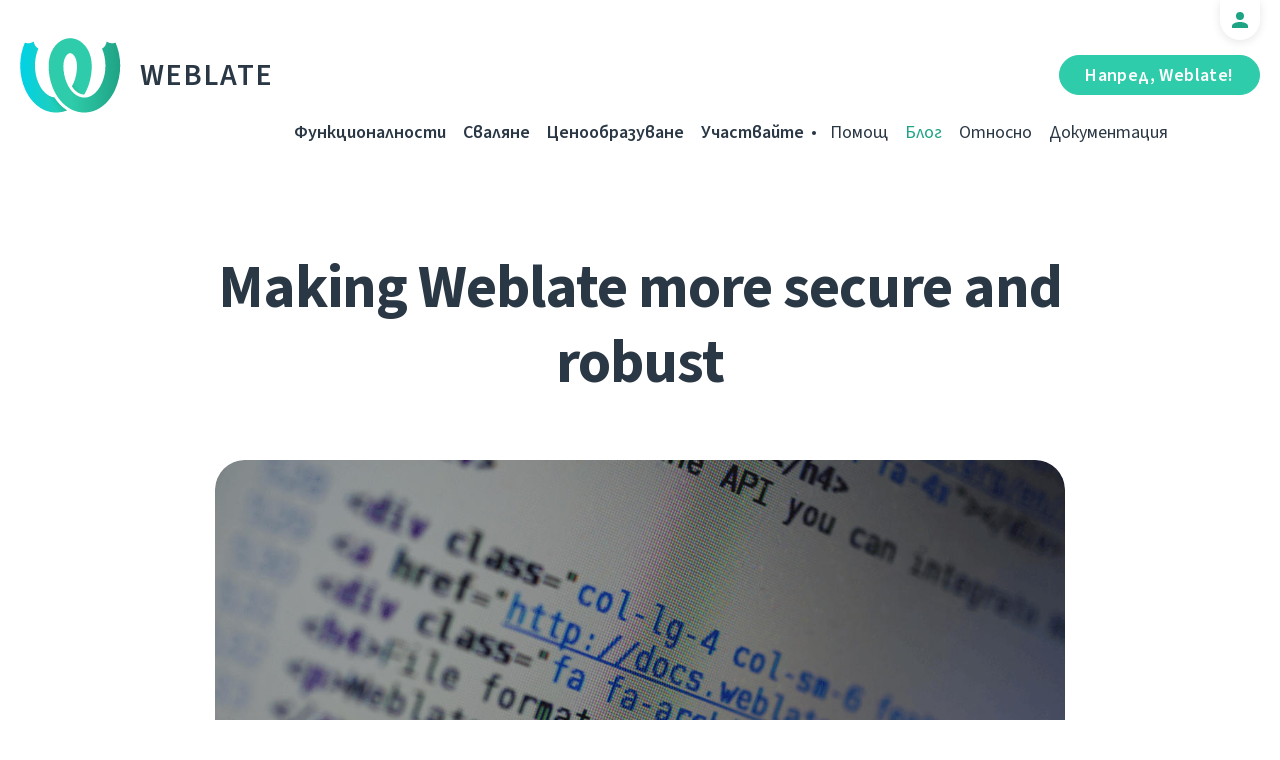

--- FILE ---
content_type: text/html; charset=utf-8
request_url: https://weblate.org/bg/news/archive/making-weblate-more-secure-and-robust/
body_size: 6241
content:




<!DOCTYPE html>
<html lang="bg"
      dir="ltr">
  <head>
    <meta charset="utf-8">
    <meta http-equiv="x-ua-compatible" content="ie=edge">
    <meta name="viewport" content="width=device-width, initial-scale=1.0" />
    <link rel="stylesheet" href="/static/CACHE/css/output.ba287248b93a.css" type="text/css">

    <link rel="stylesheet" href="/static/vendor/font-source/source-sans-3.css">
    <link rel="stylesheet" href="/static/vendor/font-source/source-code-pro.css">

    <meta name="robots" content="index, follow" />
    <title>
  Making Weblate more secure and robust

</title>
    <meta name="description" content="
  
    Having publicly running web application always brings challenges in terms of security and in generally in handling untrusted data. Security wise Weblate has been always quite good (mostly thanks to using Django which comes with built in protection against many vulnerabilities), but there were always things to improve in input validation or possible information leaks.

  
" />
    <meta name="keywords"
          content="Weblate,Git,gettext,resources,JSON,PO,MO,QTS,CAT,XLIFF,web,crowdsourcing,превеждане" />

    <link rel="author" href="mailto:info@weblate.org" />
    <meta name="copyright" content="Copyright © Weblate s.r.o." />

    <link rel="image_src" type="image/png" href="/static/weblate-128.png" />
    <link rel="icon" type="image/png" sizes="32x32" href="/static/logo-32.png">
    <link rel="icon" type="image/png" sizes="16x16" href="/static/logo-16.png">
    <link rel="apple-touch-icon" sizes="180x180" href="/static/weblate-180.png" />
    <link rel="mask-icon" href="/static/weblate-black.svg" color="#144d3f">
    <meta name="msapplication-TileColor" content="#144d3f">
    <meta name="msapplication-config" content="/browserconfig.xml">
    <link rel="manifest" href="/site.webmanifest">
    <meta name="theme-color" content="#144d3f">

    <meta property="og:image" content="https://weblate.org/media/images/weblate-html.jpg
       " />
      <meta property="og:url" content="https://weblate.org/bg/news/archive/making-weblate-more-secure-and-robust/" />
      <meta property="og:title" content="
  Making Weblate more secure and robust

" />
      <meta property="og:site_name" content="Weblate" />
      <meta property="og:description" content="
  
    Having publicly running web application always brings challenges in terms of security and in generally in handling untrusted data. Security wise Weblate has been always quite good (mostly thanks to using Django which comes with built in protection against many vulnerabilities), but there were always things to improve in input validation or possible information leaks.

  
" />
      
  <meta property="og:type" content="article" />
  <meta property="article:published_time" content="2017-07-21T14:00:00+02:00" />
  <meta property="article:author" content="Michal Čihař" />
  <meta property="article:section" content="Обявление" />


      <meta name="twitter:card" content="summary_large_image" />
      <meta name="twitter:site" content="@WeblateOrg" />
      <meta property="fb:app_id" content="741121112629028" />
      <meta property="fb:page_id" content="371217713079025" />
      <link rel="alternate"
            type="application/rss+xml"
            href="https://weblate.org/feed/"
            title="Weblate blog feed (RSS)" />
      
        
          <link rel="alternate" hreflang="ar" href="/ar/news/archive/making-weblate-more-secure-and-robust/" />
        
      
        
          <link rel="alternate" hreflang="az" href="/az/news/archive/making-weblate-more-secure-and-robust/" />
        
      
        
          <link rel="alternate" hreflang="be" href="/be/news/archive/making-weblate-more-secure-and-robust/" />
        
      
        
          <link rel="alternate" hreflang="be-latn" href="/be-latn/news/archive/making-weblate-more-secure-and-robust/" />
        
      
        
      
        
          <link rel="alternate" hreflang="br" href="/br/news/archive/making-weblate-more-secure-and-robust/" />
        
      
        
          <link rel="alternate" hreflang="ca" href="/ca/news/archive/making-weblate-more-secure-and-robust/" />
        
      
        
          <link rel="alternate" hreflang="cs" href="/cs/news/archive/making-weblate-more-secure-and-robust/" />
        
      
        
          <link rel="alternate" hreflang="da" href="/da/news/archive/making-weblate-more-secure-and-robust/" />
        
      
        
          <link rel="alternate" hreflang="de" href="/de/news/archive/making-weblate-more-secure-and-robust/" />
        
      
        
          <link rel="alternate" hreflang="en" href="/en/news/archive/making-weblate-more-secure-and-robust/" />
        
      
        
          <link rel="alternate" hreflang="el" href="/el/news/archive/making-weblate-more-secure-and-robust/" />
        
      
        
          <link rel="alternate" hreflang="en-gb" href="/en-gb/news/archive/making-weblate-more-secure-and-robust/" />
        
      
        
          <link rel="alternate" hreflang="es" href="/es/news/archive/making-weblate-more-secure-and-robust/" />
        
      
        
          <link rel="alternate" hreflang="fi" href="/fi/news/archive/making-weblate-more-secure-and-robust/" />
        
      
        
          <link rel="alternate" hreflang="fr" href="/fr/news/archive/making-weblate-more-secure-and-robust/" />
        
      
        
          <link rel="alternate" hreflang="fur" href="/fur/news/archive/making-weblate-more-secure-and-robust/" />
        
      
        
          <link rel="alternate" hreflang="gl" href="/gl/news/archive/making-weblate-more-secure-and-robust/" />
        
      
        
          <link rel="alternate" hreflang="he" href="/he/news/archive/making-weblate-more-secure-and-robust/" />
        
      
        
          <link rel="alternate" hreflang="hu" href="/hu/news/archive/making-weblate-more-secure-and-robust/" />
        
      
        
          <link rel="alternate" hreflang="hr" href="/hr/news/archive/making-weblate-more-secure-and-robust/" />
        
      
        
          <link rel="alternate" hreflang="id" href="/id/news/archive/making-weblate-more-secure-and-robust/" />
        
      
        
          <link rel="alternate" hreflang="is" href="/is/news/archive/making-weblate-more-secure-and-robust/" />
        
      
        
          <link rel="alternate" hreflang="it" href="/it/news/archive/making-weblate-more-secure-and-robust/" />
        
      
        
          <link rel="alternate" hreflang="ja" href="/ja/news/archive/making-weblate-more-secure-and-robust/" />
        
      
        
          <link rel="alternate" hreflang="kab" href="/kab/news/archive/making-weblate-more-secure-and-robust/" />
        
      
        
          <link rel="alternate" hreflang="kk" href="/kk/news/archive/making-weblate-more-secure-and-robust/" />
        
      
        
          <link rel="alternate" hreflang="ko" href="/ko/news/archive/making-weblate-more-secure-and-robust/" />
        
      
        
          <link rel="alternate" hreflang="nb" href="/nb/news/archive/making-weblate-more-secure-and-robust/" />
        
      
        
          <link rel="alternate" hreflang="nl" href="/nl/news/archive/making-weblate-more-secure-and-robust/" />
        
      
        
          <link rel="alternate" hreflang="pl" href="/pl/news/archive/making-weblate-more-secure-and-robust/" />
        
      
        
          <link rel="alternate" hreflang="pt" href="/pt/news/archive/making-weblate-more-secure-and-robust/" />
        
      
        
          <link rel="alternate" hreflang="pt-br" href="/pt-br/news/archive/making-weblate-more-secure-and-robust/" />
        
      
        
          <link rel="alternate" hreflang="ro" href="/ro/news/archive/making-weblate-more-secure-and-robust/" />
        
      
        
          <link rel="alternate" hreflang="ru" href="/ru/news/archive/making-weblate-more-secure-and-robust/" />
        
      
        
          <link rel="alternate" hreflang="sk" href="/sk/news/archive/making-weblate-more-secure-and-robust/" />
        
      
        
          <link rel="alternate" hreflang="sl" href="/sl/news/archive/making-weblate-more-secure-and-robust/" />
        
      
        
          <link rel="alternate" hreflang="sq" href="/sq/news/archive/making-weblate-more-secure-and-robust/" />
        
      
        
          <link rel="alternate" hreflang="sr" href="/sr/news/archive/making-weblate-more-secure-and-robust/" />
        
      
        
          <link rel="alternate" hreflang="sr-latn" href="/sr-latn/news/archive/making-weblate-more-secure-and-robust/" />
        
      
        
          <link rel="alternate" hreflang="sv" href="/sv/news/archive/making-weblate-more-secure-and-robust/" />
        
      
        
          <link rel="alternate" hreflang="tr" href="/tr/news/archive/making-weblate-more-secure-and-robust/" />
        
      
        
          <link rel="alternate" hreflang="uk" href="/uk/news/archive/making-weblate-more-secure-and-robust/" />
        
      
        
          <link rel="alternate" hreflang="zh-hans" href="/zh-hans/news/archive/making-weblate-more-secure-and-robust/" />
        
      
        
          <link rel="alternate" hreflang="zh-hant" href="/zh-hant/news/archive/making-weblate-more-secure-and-robust/" />
        
      
      <meta name="google-site-verification"
            content="SSd77ql2j6xSOlvDHT2pO2r3ZMQQyMVTycyse-l9i6A" />
      <meta name="wot-verification" content="b166aac1728babda4ade" />
      <meta name="monetization" content="$ilp.uphold.com/ENU7fREdeZi9">
      <link href="https://mastodon.social/@nijel" rel="me">
    </head>
    <body class="page light
       ">
      <div class="line"></div>
      <header>
        <div class="row">
          <div class="logo">
            <a href="/bg/">Weblate</a>
          </div>
          
            <a href="/bg/user/" class="user-tab user-anonymous"></a>
          
          <a href="https://hosted.weblate.org/"
             class="button border small app"
             target="_blank">Напред, Weblate!</a>
          

<nav class="main-menu">
  <ul>
    <li class="">
      <a href="/bg/features/">Функционалности</a>
    </li>
    <li class=" hide1025">
      <a href="/bg/download/">Сваляне</a>
    </li>
    <li class="">
      <a href="/bg/hosting/">Ценообразуване</a>
    </li>
    <li class="">
      <a href="/bg/contribute/">Участвайте</a>
    </li>
    
    
    
    <li class="menu-light gethelp">
      <a href="/bg/support/">Помощ</a>
    </li>
    <li class="menu-light active hide1025">
      <a href="/bg/news/">Блог</a>
    </li>
    <li class="menu-light hide890">
      <a href="/bg/about/">Относно</a>
    </li>
    <li class="menu-light hide1100">
      <a href="https://docs.weblate.org/">Документация</a>
    </li>
    
  </ul>
</nav>

          
          <a href="#" class="menu-show"><span></span><span></span><span></span><span></span>Menu</a>
          
        </div>
      </header>

      

      

      
  <section class="content">
    <div class="row">
      <div class="wrap">
        <h1 class="section-title bold" lang="en" dir="ltr">Making Weblate more secure and robust</h1>
        <div class="article big post">
          
            <div class="img">
              <a href="/bg/news/archive/making-weblate-more-secure-and-robust/">
                <img src="/media/images/weblate-html.jpg" />
              </a>
            </div>
          
          <div class="content">
            <div class="post-links post-links-top">
              <span>Споделяне</span>
              <a href="https://www.linkedin.com/sharing/share-offsite/?url=https://weblate.org/news/archive/making-weblate-more-secure-and-robust/&amp;title=Making Weblate more secure and robust"
   class="icon icon-in"></a>
<a href="https://twitter.com/intent/tweet?text=Making Weblate more secure and robust @WeblateOrg https://weblate.org/news/archive/making-weblate-more-secure-and-robust/"
   class="icon icon-tw"></a>
<a href="https://www.facebook.com/sharer.php?u=https://weblate.org/news/archive/making-weblate-more-secure-and-robust/"
   class="icon icon-fb"></a>

            </div>
            <div class="author">
              <div class="avatar">
                <img src="https://hosted.weblate.org/avatar/80/nijel.png" />
              </div>
              Michal Čihař
              <br />
              <a href="/bg/news/">Блог</a>  →  <a href="/bg/news/topic/announce/">Обявление</a>
              <br />
              21 Юли 2017
            </div>
            <div lang="en" dir="ltr" class="entry"><p>Having publicly running web application always brings challenges in terms of security and in generally in handling untrusted data. Security wise <a href="https://weblate.org/">Weblate</a> has been always quite good (mostly thanks to using <a href="https://www.djangoproject.com/">Django</a> which comes with built in protection against many vulnerabilities), but there were always things to improve in input validation or possible information leaks.</p>
<p>When <a href="https://weblate.org/">Weblate</a> has joined <a href="https://hackerone.com/weblate">HackerOne</a> (see <a href="https://blog.cihar.com/archives/2017/05/22/hackerone-experience-weblate/">our first month experience with it</a>), I was hoping to get some security driven core review, but apparently most people there are focused on black box testing. I can certainly understand that - it's easier to conduct and you need much less knowledge of the tested website to perform this.</p>
<p>One big area where reports against Weblate came in was authentication. Originally we were mostly fully relying on default authentication pipeline coming with <a href="https://python-social-auth.readthedocs.io/">Python Social Auth</a>, but that showed some possible security implications and we ended up with having heavily customized authentication pipeline to avoid several risks. Some patches were submitted back, some issues reported, but still we've diverged quite a lot in this area.</p>
<p>Second area where scanning was apparently performed, but almost none reports came, was input validation. Thanks to excellent <a href="https://docs.djangoproject.com/en/stable/topics/security/#cross-site-scripting-xss-protection">XSS protection in Django</a> nothing was really found. On the other side this has triggered several internal server errors on our side. At this point I was really happy to have <a href="https://rollbar.com/">Rollbar</a> configured to track all errors happening in the production. Thanks to having all such errors properly recorded and grouped it was really easy to go through them and fix them in our codebase.</p>
<p>Most of the related fixes have landed in <a href="https://weblate.org/">Weblate</a> <a href="https://blog.cihar.com/archives/2017/05/17/weblate-214/">2.14</a> and <a href="https://blog.cihar.com/archives/2017/06/30/weblate-215/">2.15</a>, but obviously this is ongoing effort to make <a href="https://weblate.org/">Weblate</a> better with every release.</p></div>
          </div>
          <div class="clear"></div>
          <div class="post-footer">
            <div class="post-links">
              <h2>Share with friends</h2>
              <a href="https://www.linkedin.com/sharing/share-offsite/?url=https://weblate.org/news/archive/making-weblate-more-secure-and-robust/&amp;title=Making Weblate more secure and robust"
   class="icon icon-in"></a>
<a href="https://twitter.com/intent/tweet?text=Making Weblate more secure and robust @WeblateOrg https://weblate.org/news/archive/making-weblate-more-secure-and-robust/"
   class="icon icon-tw"></a>
<a href="https://www.facebook.com/sharer.php?u=https://weblate.org/news/archive/making-weblate-more-secure-and-robust/"
   class="icon icon-fb"></a>

            </div>
            <h2>Other topics</h2>
            <a class="button inline border rev small"
               href="/bg/news/topic/release/">Издание</a>
            <a class="button inline border rev small"
               href="/bg/news/topic/feature/">Функционалности</a>
            <a class="button inline border rev small"
               href="/bg/news/topic/development/">Разработка</a>
            <a class="button inline border rev small"
               href="/bg/news/topic/localization/">Локализация</a>
            <a class="button inline border rev small" href="/bg/news/topic/milestone/">Milestones</a>
          </div>
        </div>
        <div class="related-posts">
          <div class="section-title">Related Articles</div>
          <div class="articles">
            
              <div class="article">


  <div class="img">
    <a href="/bg/news/archive/versions-libre-projects-company/">
      <img src="/media/images/GreenDark_kopie_8A4MVog.png" />
    </a>
  </div>

<div class="content">
  <div class="date">01 Юли 2024</div>
  <h2>
    <a href="/bg/news/archive/versions-libre-projects-company/" lang="en" dir="ltr">New versions, libre projects, and a company!</a>
  </h2>
  <p lang="en" dir="ltr">Long time, no blog, one could say. Let’s mend this and talk all the exciting things that happened for Weblate during this window of radio silence. There are new versions, new plans, new people, and a company!</p>
</div>
</div>
            
              <div class="article">


  <div class="img">
    <a href="/bg/news/archive/we-care-about-you-now-even-better/">
      <img src="/media/images/user_w2x.jpg" />
    </a>
  </div>

<div class="content">
  <div class="date">04 Март 2021</div>
  <h2>
    <a href="/bg/news/archive/we-care-about-you-now-even-better/" lang="en" dir="ltr">We care about you. Now even better!</a>
  </h2>
  <p lang="en" dir="ltr">Getting your support and all the information about your Weblate services is now easier.</p>
</div>
</div>
            
              <div class="article">


  <div class="img">
    <a href="/bg/news/archive/weblate-2020/">
      <img src="/media/images/year_2020_dwnWSzK.jpg" />
    </a>
  </div>

<div class="content">
  <div class="date">01 Януари 2021</div>
  <h2>
    <a href="/bg/news/archive/weblate-2020/" lang="en" dir="ltr">Weblate achievements in 2020</a>
  </h2>
  <p lang="en" dir="ltr">Look back on all things Weblate in 2020</p>
</div>
</div>
            
          </div>
          <div class="clear"></div>
          <a href="/bg/news/" class="button center">Back to blog</a>
        </div>
      </div>
    </div>
  </section>



      <footer>
        <div class="row">
          <a class="f-logo" href="/bg/">weblate</a>
          <div class="footicons">
            <a href="https://www.linkedin.com/company/weblate/"
               class="icon icon-in"
               title="LinkedIn"></a>
            <a href="https://twitter.com/WeblateOrg" class="icon icon-tw" title="X"></a>
            <a rel="me"
               href="https://fosstodon.org/@weblate"
               class="icon icon-mastodon"
               title="Mastodon"></a>
            <a href="https://www.facebook.com/WeblateOrg"
               class="icon icon-fb"
               title="Facebook"></a>
            <a href="https://github.com/WeblateOrg/weblate"
               class="icon icon-git"
               title="GitHub"></a>
            <!--
            	<a href="#" class="icon icon-yt"></a>
                -->
          </div>
          

<div class="langs">
  <a class="open-langs" href="#">
    
      
    
      
    
      
    
      
    
      Български
    
      
    
      
    
      
    
      
    
      
    
      
    
      
    
      
    
      
    
      
    
      
    
      
    
      
    
      
    
      
    
      
    
      
    
      
    
      
    
      
    
      
    
      
    
      
    
      
    
      
    
      
    
      
    
      
    
      
    
      
    
      
    
      
    
      
    
      
    
      
    
      
    
      
    
      
    
      
    
      
    
  </a>

  <div class="langs-list">
    
      <ul>
        
          <li >
            <a href="/ar/news/archive/making-weblate-more-secure-and-robust/">العربية</a>
          </li>
        
          <li >
            <a href="/az/news/archive/making-weblate-more-secure-and-robust/">Azərbaycan</a>
          </li>
        
          <li >
            <a href="/be/news/archive/making-weblate-more-secure-and-robust/">Беларуская</a>
          </li>
        
          <li >
            <a href="/be-latn/news/archive/making-weblate-more-secure-and-robust/">Biełaruskaja</a>
          </li>
        
          <li class="active">
            <a href="/bg/news/archive/making-weblate-more-secure-and-robust/">Български</a>
          </li>
        
          <li >
            <a href="/br/news/archive/making-weblate-more-secure-and-robust/">Brezhoneg</a>
          </li>
        
          <li >
            <a href="/ca/news/archive/making-weblate-more-secure-and-robust/">Català</a>
          </li>
        
          <li >
            <a href="/cs/news/archive/making-weblate-more-secure-and-robust/">Čeština</a>
          </li>
        
          <li >
            <a href="/da/news/archive/making-weblate-more-secure-and-robust/">Dansk</a>
          </li>
        
          <li >
            <a href="/de/news/archive/making-weblate-more-secure-and-robust/">Deutsch</a>
          </li>
        
          <li >
            <a href="/en/news/archive/making-weblate-more-secure-and-robust/">English</a>
          </li>
        
          <li >
            <a href="/el/news/archive/making-weblate-more-secure-and-robust/">Ελληνικά</a>
          </li>
        
          <li >
            <a href="/en-gb/news/archive/making-weblate-more-secure-and-robust/">English (United Kingdom)</a>
          </li>
        
          <li >
            <a href="/es/news/archive/making-weblate-more-secure-and-robust/">Español</a>
          </li>
        
          <li >
            <a href="/fi/news/archive/making-weblate-more-secure-and-robust/">Suomi</a>
          </li>
        
      </ul>
    
      <ul>
        
          <li >
            <a href="/fr/news/archive/making-weblate-more-secure-and-robust/">Français</a>
          </li>
        
          <li >
            <a href="/fur/news/archive/making-weblate-more-secure-and-robust/">Furlan</a>
          </li>
        
          <li >
            <a href="/gl/news/archive/making-weblate-more-secure-and-robust/">Galego</a>
          </li>
        
          <li >
            <a href="/he/news/archive/making-weblate-more-secure-and-robust/">עברית</a>
          </li>
        
          <li >
            <a href="/hu/news/archive/making-weblate-more-secure-and-robust/">Magyar</a>
          </li>
        
          <li >
            <a href="/hr/news/archive/making-weblate-more-secure-and-robust/">Hrvatski</a>
          </li>
        
          <li >
            <a href="/id/news/archive/making-weblate-more-secure-and-robust/">Indonesia</a>
          </li>
        
          <li >
            <a href="/is/news/archive/making-weblate-more-secure-and-robust/">Íslenska</a>
          </li>
        
          <li >
            <a href="/it/news/archive/making-weblate-more-secure-and-robust/">Italiano</a>
          </li>
        
          <li >
            <a href="/ja/news/archive/making-weblate-more-secure-and-robust/">日本語</a>
          </li>
        
          <li >
            <a href="/kab/news/archive/making-weblate-more-secure-and-robust/">Taqbaylit</a>
          </li>
        
          <li >
            <a href="/kk/news/archive/making-weblate-more-secure-and-robust/">Қазақ тілі</a>
          </li>
        
          <li >
            <a href="/ko/news/archive/making-weblate-more-secure-and-robust/">한국어</a>
          </li>
        
          <li >
            <a href="/nb/news/archive/making-weblate-more-secure-and-robust/">Norsk bokmål</a>
          </li>
        
          <li >
            <a href="/nl/news/archive/making-weblate-more-secure-and-robust/">Nederlands</a>
          </li>
        
      </ul>
    
      <ul>
        
          <li >
            <a href="/pl/news/archive/making-weblate-more-secure-and-robust/">Polski</a>
          </li>
        
          <li >
            <a href="/pt/news/archive/making-weblate-more-secure-and-robust/">Português</a>
          </li>
        
          <li >
            <a href="/pt-br/news/archive/making-weblate-more-secure-and-robust/">Português brasileiro</a>
          </li>
        
          <li >
            <a href="/ro/news/archive/making-weblate-more-secure-and-robust/">Română</a>
          </li>
        
          <li >
            <a href="/ru/news/archive/making-weblate-more-secure-and-robust/">Русский</a>
          </li>
        
          <li >
            <a href="/sk/news/archive/making-weblate-more-secure-and-robust/">Slovenčina</a>
          </li>
        
          <li >
            <a href="/sl/news/archive/making-weblate-more-secure-and-robust/">Slovenščina</a>
          </li>
        
          <li >
            <a href="/sq/news/archive/making-weblate-more-secure-and-robust/">Shqip</a>
          </li>
        
          <li >
            <a href="/sr/news/archive/making-weblate-more-secure-and-robust/">Српски</a>
          </li>
        
          <li >
            <a href="/sr-latn/news/archive/making-weblate-more-secure-and-robust/">Srpski</a>
          </li>
        
          <li >
            <a href="/sv/news/archive/making-weblate-more-secure-and-robust/">Svenska</a>
          </li>
        
          <li >
            <a href="/tr/news/archive/making-weblate-more-secure-and-robust/">Türkçe</a>
          </li>
        
          <li >
            <a href="/uk/news/archive/making-weblate-more-secure-and-robust/">Українська</a>
          </li>
        
          <li >
            <a href="/zh-hans/news/archive/making-weblate-more-secure-and-robust/">简体中文</a>
          </li>
        
          <li >
            <a href="/zh-hant/news/archive/making-weblate-more-secure-and-robust/">正體中文</a>
          </li>
        
      </ul>
    
    <div class="bottom">
      
        →
      
      <a href="/bg/contribute/#translate">Help translate</a>
    </div>
  </div>
</div>

          

<nav class="main-menu">
  <ul>
    <li class="">
      <a href="/bg/features/">Функционалности</a>
    </li>
    <li class=" hide1025">
      <a href="/bg/download/">Сваляне</a>
    </li>
    <li class="">
      <a href="/bg/hosting/">Ценообразуване</a>
    </li>
    <li class="">
      <a href="/bg/contribute/">Участвайте</a>
    </li>
    
      <li class="">
        <a href="/bg/donate/">Дарение</a>
      </li>
    
    
      <li class="">
        <a href="/bg/careers/">Careers</a>
      </li>
    
    
    <li class="menu-light gethelp">
      <a href="/bg/support/">Помощ</a>
    </li>
    <li class="menu-light active hide1025">
      <a href="/bg/news/">Блог</a>
    </li>
    <li class="menu-light hide890">
      <a href="/bg/about/">Относно</a>
    </li>
    <li class="menu-light hide1100">
      <a href="https://docs.weblate.org/">Документация</a>
    </li>
    
  </ul>
</nav>

          <div class="clear"></div>
          <div class="footer-center">
            <a href="https://status.weblate.org/" class="service-status">Състояние на услугата</a>
          </div>
          <div class="footer-left">
            Copyright © Weblate s.r.o. • <a href="https://docs.weblate.org/en/latest/contributing/license.html">Лицензиран с GNU GPLv3+</a>
          </div>
          <div class="footer-right">
            <a href="/bg/terms/">Условия</a> • <a href="/bg/privacy/">Поверителност</a> • Проектиран от <a href="https://vitavalka.com/">Vita Valka</a>
          </div>
        </div>
      </footer>
      <section class="mobile-menu">
        <div class="logo">
          <a href="/bg/">Weblate</a>
        </div>
        

<nav class="main-menu">
  <ul>
    <li class="">
      <a href="/bg/features/">Функционалности</a>
    </li>
    <li class=" hide1025">
      <a href="/bg/download/">Сваляне</a>
    </li>
    <li class="">
      <a href="/bg/hosting/">Ценообразуване</a>
    </li>
    <li class="">
      <a href="/bg/contribute/">Участвайте</a>
    </li>
    
      <li class="">
        <a href="/bg/donate/">Дарение</a>
      </li>
    
    
      <li class="">
        <a href="/bg/careers/">Careers</a>
      </li>
    
    
      
      <li class="">
        <a href="/bg/discover/">Откриване</a>
      </li>
    
    <li class="menu-light gethelp">
      <a href="/bg/support/">Помощ</a>
    </li>
    <li class="menu-light active hide1025">
      <a href="/bg/news/">Блог</a>
    </li>
    <li class="menu-light hide890">
      <a href="/bg/about/">Относно</a>
    </li>
    <li class="menu-light hide1100">
      <a href="https://docs.weblate.org/">Документация</a>
    </li>
    
      <li class="menu-light">
        <a href="https://hosted.weblate.org/" target="_blank">Напред, Weblate!</a>
      </li>
    
  </ul>
</nav>

        

<div class="langs">
  <a class="open-langs" href="#">
    
      
    
      
    
      
    
      
    
      Български
    
      
    
      
    
      
    
      
    
      
    
      
    
      
    
      
    
      
    
      
    
      
    
      
    
      
    
      
    
      
    
      
    
      
    
      
    
      
    
      
    
      
    
      
    
      
    
      
    
      
    
      
    
      
    
      
    
      
    
      
    
      
    
      
    
      
    
      
    
      
    
      
    
      
    
      
    
      
    
      
    
  </a>

  <div class="langs-list">
    
      <ul>
        
          <li >
            <a href="/ar/news/archive/making-weblate-more-secure-and-robust/">العربية</a>
          </li>
        
          <li >
            <a href="/az/news/archive/making-weblate-more-secure-and-robust/">Azərbaycan</a>
          </li>
        
          <li >
            <a href="/be/news/archive/making-weblate-more-secure-and-robust/">Беларуская</a>
          </li>
        
          <li >
            <a href="/be-latn/news/archive/making-weblate-more-secure-and-robust/">Biełaruskaja</a>
          </li>
        
          <li class="active">
            <a href="/bg/news/archive/making-weblate-more-secure-and-robust/">Български</a>
          </li>
        
          <li >
            <a href="/br/news/archive/making-weblate-more-secure-and-robust/">Brezhoneg</a>
          </li>
        
          <li >
            <a href="/ca/news/archive/making-weblate-more-secure-and-robust/">Català</a>
          </li>
        
          <li >
            <a href="/cs/news/archive/making-weblate-more-secure-and-robust/">Čeština</a>
          </li>
        
          <li >
            <a href="/da/news/archive/making-weblate-more-secure-and-robust/">Dansk</a>
          </li>
        
          <li >
            <a href="/de/news/archive/making-weblate-more-secure-and-robust/">Deutsch</a>
          </li>
        
          <li >
            <a href="/en/news/archive/making-weblate-more-secure-and-robust/">English</a>
          </li>
        
          <li >
            <a href="/el/news/archive/making-weblate-more-secure-and-robust/">Ελληνικά</a>
          </li>
        
          <li >
            <a href="/en-gb/news/archive/making-weblate-more-secure-and-robust/">English (United Kingdom)</a>
          </li>
        
          <li >
            <a href="/es/news/archive/making-weblate-more-secure-and-robust/">Español</a>
          </li>
        
          <li >
            <a href="/fi/news/archive/making-weblate-more-secure-and-robust/">Suomi</a>
          </li>
        
      </ul>
    
      <ul>
        
          <li >
            <a href="/fr/news/archive/making-weblate-more-secure-and-robust/">Français</a>
          </li>
        
          <li >
            <a href="/fur/news/archive/making-weblate-more-secure-and-robust/">Furlan</a>
          </li>
        
          <li >
            <a href="/gl/news/archive/making-weblate-more-secure-and-robust/">Galego</a>
          </li>
        
          <li >
            <a href="/he/news/archive/making-weblate-more-secure-and-robust/">עברית</a>
          </li>
        
          <li >
            <a href="/hu/news/archive/making-weblate-more-secure-and-robust/">Magyar</a>
          </li>
        
          <li >
            <a href="/hr/news/archive/making-weblate-more-secure-and-robust/">Hrvatski</a>
          </li>
        
          <li >
            <a href="/id/news/archive/making-weblate-more-secure-and-robust/">Indonesia</a>
          </li>
        
          <li >
            <a href="/is/news/archive/making-weblate-more-secure-and-robust/">Íslenska</a>
          </li>
        
          <li >
            <a href="/it/news/archive/making-weblate-more-secure-and-robust/">Italiano</a>
          </li>
        
          <li >
            <a href="/ja/news/archive/making-weblate-more-secure-and-robust/">日本語</a>
          </li>
        
          <li >
            <a href="/kab/news/archive/making-weblate-more-secure-and-robust/">Taqbaylit</a>
          </li>
        
          <li >
            <a href="/kk/news/archive/making-weblate-more-secure-and-robust/">Қазақ тілі</a>
          </li>
        
          <li >
            <a href="/ko/news/archive/making-weblate-more-secure-and-robust/">한국어</a>
          </li>
        
          <li >
            <a href="/nb/news/archive/making-weblate-more-secure-and-robust/">Norsk bokmål</a>
          </li>
        
          <li >
            <a href="/nl/news/archive/making-weblate-more-secure-and-robust/">Nederlands</a>
          </li>
        
      </ul>
    
      <ul>
        
          <li >
            <a href="/pl/news/archive/making-weblate-more-secure-and-robust/">Polski</a>
          </li>
        
          <li >
            <a href="/pt/news/archive/making-weblate-more-secure-and-robust/">Português</a>
          </li>
        
          <li >
            <a href="/pt-br/news/archive/making-weblate-more-secure-and-robust/">Português brasileiro</a>
          </li>
        
          <li >
            <a href="/ro/news/archive/making-weblate-more-secure-and-robust/">Română</a>
          </li>
        
          <li >
            <a href="/ru/news/archive/making-weblate-more-secure-and-robust/">Русский</a>
          </li>
        
          <li >
            <a href="/sk/news/archive/making-weblate-more-secure-and-robust/">Slovenčina</a>
          </li>
        
          <li >
            <a href="/sl/news/archive/making-weblate-more-secure-and-robust/">Slovenščina</a>
          </li>
        
          <li >
            <a href="/sq/news/archive/making-weblate-more-secure-and-robust/">Shqip</a>
          </li>
        
          <li >
            <a href="/sr/news/archive/making-weblate-more-secure-and-robust/">Српски</a>
          </li>
        
          <li >
            <a href="/sr-latn/news/archive/making-weblate-more-secure-and-robust/">Srpski</a>
          </li>
        
          <li >
            <a href="/sv/news/archive/making-weblate-more-secure-and-robust/">Svenska</a>
          </li>
        
          <li >
            <a href="/tr/news/archive/making-weblate-more-secure-and-robust/">Türkçe</a>
          </li>
        
          <li >
            <a href="/uk/news/archive/making-weblate-more-secure-and-robust/">Українська</a>
          </li>
        
          <li >
            <a href="/zh-hans/news/archive/making-weblate-more-secure-and-robust/">简体中文</a>
          </li>
        
          <li >
            <a href="/zh-hant/news/archive/making-weblate-more-secure-and-robust/">正體中文</a>
          </li>
        
      </ul>
    
    <div class="bottom">
      
        →
      
      <a href="/bg/contribute/#translate">Help translate</a>
    </div>
  </div>
</div>

      </section>

      <script src="/static/CACHE/js/output.bd47045a3676.js"></script>
    </body>
  </html>
